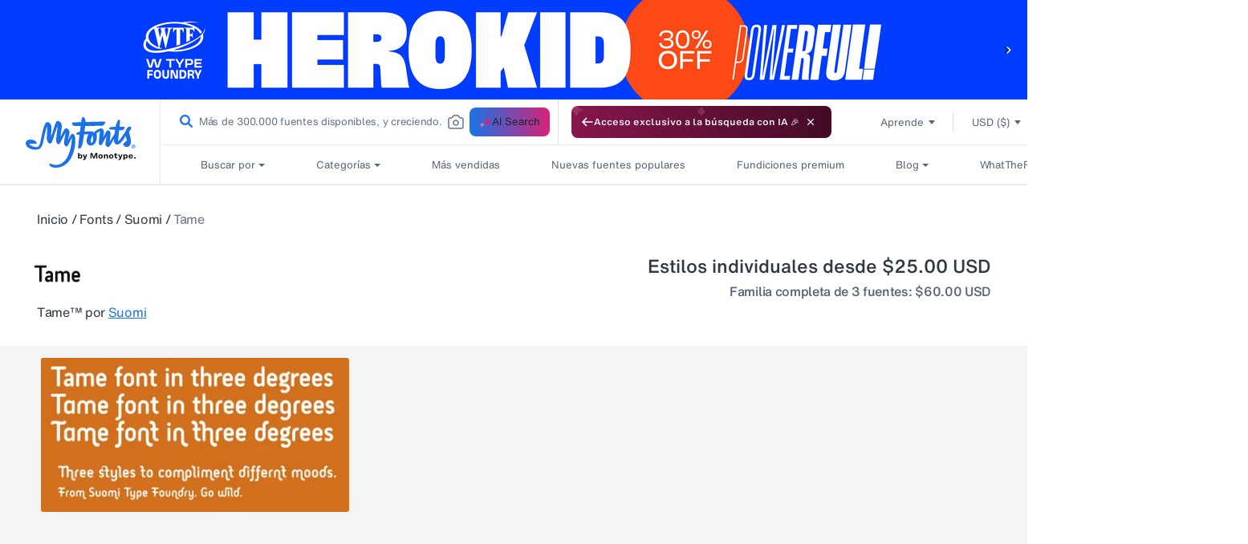

--- FILE ---
content_type: text/css
request_url: https://static.monotype.com/global-cms-header/1.0.15/style.css
body_size: 5757
content:
:root{--c-absolute-white: #ffffff;--c-absolute-black: #000000;--c-transparent: transparent;--c-spirits-25: #fcfcfd;--c-spirits-50: #f9fafb;--c-spirits-100: #f3f4f6;--c-spirits-200: #e7eaee;--c-spirits-300: #dbdfe5;--c-spirits-400: #cfd5dd;--c-spirits-500: #c3cad4;--c-spirits-600: #667488;--c-spirits-700: #576579;--c-spirits-800: #313945;--c-spirits-900: #1e242c;--c-spirits-950: #0e1013;--c-blue-duck-50: #F2F5FD;--c-blue-duck-500: #1A73E8;--c-blue-duck-600: #1766CF;--c-blue-duck-800: #104892;--c-red-babe-50: #FBF1F2;--c-red-babe-600: #C40020;--c-initial-bg: #749AED;--c-magneton-500: #d52377;--c-magneton-600: #bf1f6a;--f-helvetica-text: "HelveticaNowMTText", Helvetica, Arial, sans-serif;--f-helvetica-text-regular: "HelveticaNowMTTextRegular", Helvetica, Arial, sans-serif;--f-helvetica-text-medium: "HelveticaNowMTTextMedium", Helvetica, Arial, sans-serif;--f-helvetica-text-bold: "HelveticaNowMTTextBold", Helvetica, Arial, sans-serif;--f-helvetica-text-micro-medium: "HelveticaNowMTMicroMedium", Helvetica, Arial, sans-serif}.gh-mainheader *:focus:not(.gs__input__search){outline:2px solid var(--c-blue-duck-800);outline-offset:2px}.gh-mainheader *:focus:not(:focus-visible){outline:none}.gh-mainheader *:focus-visible:not(.gs__input__search){outline:2px solid var(--c-blue-duck-800);outline-offset:2px}.gh-mainheader .gh-sliderWrapper .gh-sliderOuter .gh-slide a:focus-visible{outline:2px solid var(--c-absolute-black);outline-offset:2px;box-shadow:0 0 0 4px var(--c-absolute-white);height:calc(100% - 8px)}.gh-mainheader .gh-sliderWrapper span.gh-arrow:focus-visible{outline:2px solid var(--c-absolute-black);outline-offset:2px;box-shadow:0 0 0 4px var(--c-absolute-white)}body.dark-theme{--c-absolute-white: #000000;--c-absolute-black: #ffffff}body.gh-overlay-active:before{background:var(--c-spirits-900);opacity:.5;visibility:visible}body:before{background-color:var(--c-spirits-900);bottom:0;content:"";height:100vh;left:0;opacity:0;position:fixed;right:0;top:0;transition:all .5s ease 0s;visibility:hidden;width:100%;z-index:101}body.has-overlay{overflow:hidden}.gh-mainheader{border-bottom:1px solid var(--c-spirits-200);font-family:var(--f-helvetica-text-regular);font-size:14px}.gh-mainheader .region-header{padding:0;position:relative}.gh-mainheader .gh-header{position:sticky;top:0;z-index:999;display:grid;grid-template-columns:195px 1fr;background-color:var(--c-absolute-white);transition:top .3s ease}.gh-mainheader .gh-header__left{display:block}@media (min-width: 1025px){.gh-mainheader .gh-header{grid-template-columns:200px 1fr;border-right:none}.gh-mainheader .gh-header__left{border-right:none;display:flex;border-right:1px solid var(--c-spirits-200)}.gh-mainheader .gh-header__left *{width:100%;height:100%}.gh-mainheader .gh-header__left .gh-site-name{padding:2px 0 0 2px}.gh-mainheader .gh-header__left .gh-site-name a{font-size:26px;font-size:1.625rem;line-height:1.2;color:var(--c-absolute-black);display:flex;align-items:center;justify-content:center;transition:all .4s ease 0s}.gh-mainheader .gh-header__left .gh-site-name a svg{width:70%;height:auto;transition:width .4s ease}.gh-mainheader .gh-header__left .gh-site-name a:hover svg path{fill:var(--c-absolute-white);transition:fill .4s ease}.gh-mainheader .gh-header__right{border-left:1px solid var(--c-spirits-200);color:var(--c-spirits-700)}.gh-mainheader .gh-header__top-content{display:grid;grid-template-columns:432px 1fr;padding-right:24px;height:56px;transition:all .5s ease 0s}.gh-mainheader .gh-header__search .form-item-search input.form-text{background-color:var(--c-absolute-white);height:55px;padding:20px 24px 20px 48px}.gh-mainheader .gh-header__search .form-item-search input.form-text::-moz-placeholder{font-size:13px;font-size:.8125rem;color:var(--c-spirits-700)}.gh-mainheader .gh-header__search .form-item-search input.form-text::placeholder{font-size:13px;font-size:.8125rem;color:var(--c-spirits-700)}.gh-mainheader .gh-header__search .form-item-search input.form-text:hover,.gh-mainheader .gh-header__search .form-item-search input.form-text:active{background-color:var(--c-spirits-100)}.gh-mainheader .gh-header__search .form-item-search input.form-text:focus{background-color:var(--c-spirits-100);border-right:1px solid var(--c-spirits-200);color:var(--c-spirits-950)}.gh-mainheader .gh-header__search .form-item-search .cleartext-search{right:24px}}.gh-mainheader .gh-header .close-search-icon.show{display:contents}.gh-mainheader .gh-header .close-search-icon.show:before{content:"";width:8px;height:8px;position:absolute;z-index:4;left:24px;top:23px;border-left:2px solid var(--c-spirits-700);border-bottom:2px solid var(--c-spirits-700);transform:rotate(45deg)}.gh-mainheader .gh-header__mini-menu-and-lang{margin-left:auto;display:flex;justify-content:flex-end;align-items:center}.gh-mainheader .gh-header__mini-menu-and-lang .menu--mini-menu{padding-right:12px;border-right:1px solid var(--c-spirits-200)}.gh-mainheader .gh-header__mini-menu-and-lang .menu--mini-menu .menu{margin:0;padding:0;display:flex}.gh-mainheader .gh-header__mini-menu-and-lang .menu--mini-menu .menu .menu-item a{font-family:var(--f-helvetica-text-regular);font-size:13px;font-size:.8125rem;line-height:16px;color:currentColor;cursor:pointer;display:flex;padding:6px 12px;transition:all .4s ease 0s}.gh-mainheader .gh-header__mini-menu-and-lang .menu--mini-menu .menu .menu-item a:hover{background:var(--c-spirits-100);border-radius:8px;color:var(--c-spirits-900)}.gh-mainheader .gh-header__mini-menu-and-lang .gh-has-language{margin:0}.gh-mainheader .gh-header__mini-menu-and-lang .menu-close-icon svg{height:auto;width:auto;display:inline-block}.gh-mainheader .gh-header__bottom-content{display:grid;grid-template-columns:1fr auto;position:relative;color:var(--c-spirits-700)}@media (min-width: 1025px){.gh-mainheader .gh-header__bottom-content{height:auto!important;padding-left:2px}}.gh-mainheader .gh-header__bottom-content .gh-menu-wrapper{display:flex;flex-direction:column;padding:0 0 48px;justify-content:center;color:var(--c-spirits-700);background-color:var(--c-absolute-white)}@media (min-width: 1025px){.gh-mainheader .gh-header__bottom-content .gh-menu-wrapper{flex-direction:row;padding:0 16px;border-top:1px solid var(--c-spirits-200)}}@media (min-width: 90.0625em){.gh-mainheader .gh-header__bottom-content .gh-menu-wrapper{padding:0 40px}}@media (min-width: 120em){.gh-mainheader .gh-header__bottom-content .gh-menu-wrapper{padding:0 120px}}.gh-mainheader .gh-header__bottom-content .gh-menu-wrapper ul.gh-menu{margin:0;list-style:none;width:100%;padding:0;cursor:pointer;color:currentColor;transition:all .5s ease 0s;font-family:var(--f-helvetica-text-regular)}.gh-mainheader .gh-header__bottom-content .gh-menu-wrapper ul.gh-menu:last-child{margin-bottom:32px}@media (min-width: 1025px){.gh-mainheader .gh-header__bottom-content .gh-menu-wrapper ul.gh-menu{max-height:48px;max-width:101px;display:flex;justify-content:center;align-items:center}.gh-mainheader .gh-header__bottom-content .gh-menu-wrapper ul.gh-menu:last-child{margin-bottom:0}}@media (min-width: 80em){.gh-mainheader .gh-header__bottom-content .gh-menu-wrapper ul.gh-menu{max-width:unset;width:auto;padding:0 32px}}@media (min-width: 120em){.gh-mainheader .gh-header__bottom-content .gh-menu-wrapper ul.gh-menu{max-width:216px}}.gh-mainheader .gh-header__bottom-content .gh-menu-wrapper ul.gh-menu>li{position:relative;display:flex;font-size:16px;line-height:1.5;width:100%;padding:16px 24px;box-sizing:border-box}@media (min-width: 1025px){.gh-mainheader .gh-header__bottom-content .gh-menu-wrapper ul.gh-menu>li{padding:0;font-size:13px;white-space:nowrap}.gh-mainheader .gh-header__bottom-content .gh-menu-wrapper ul.gh-menu>li a{padding:16px 0;text-align:center;text-decoration:none}}.gh-mainheader .gh-header__bottom-content .gh-menu-wrapper ul.gh-menu>li a,.gh-mainheader .gh-header__bottom-content .gh-menu-wrapper ul.gh-menu>li a:active,.gh-mainheader .gh-header__bottom-content .gh-menu-wrapper ul.gh-menu>li a:hover{width:100%;color:currentColor;cursor:pointer;text-decoration:none}.gh-mainheader .gh-header__bottom-content .gh-menu-wrapper ul.gh-menu.gh-has-submenu>li{position:relative;display:inline-block;width:100%;padding:16px 24px;box-sizing:border-box}.gh-mainheader .gh-header__bottom-content .gh-menu-wrapper ul.gh-menu.gh-has-submenu>li:after{content:"";position:absolute;top:45%;right:28px;pointer-events:none;border-top:5px solid var(--c-spirits-700);border-left:4px solid rgba(0,0,0,0);border-right:4px solid rgba(0,0,0,0);transform:translateY(-50%);transform:rotate(0);transition:transform .5s ease 0s}@media (min-width: 1025px){.gh-mainheader .gh-header__bottom-content .gh-menu-wrapper ul.gh-menu.gh-has-submenu>li:after{top:48%}}@media (min-width: 1025px){.gh-mainheader .gh-header__bottom-content .gh-menu-wrapper ul.gh-menu.gh-has-submenu>li{width:auto;padding:16px 0;margin-right:12px}.gh-mainheader .gh-header__bottom-content .gh-menu-wrapper ul.gh-menu.gh-has-submenu>li:after{right:-12px;border-width:4px}.gh-mainheader .gh-header__bottom-content .gh-menu-wrapper ul.gh-menu.gh-has-submenu>li a{padding:0}}.gh-mainheader .gh-header__bottom-content .gh-menu-wrapper ul.gh-menu.gh-has-submenu.active{color:var(--c-spirits-900);font-family:var(--f-helvetica-text-medium)}@media (min-width: 1025px){.gh-mainheader .gh-header__bottom-content .gh-menu-wrapper ul.gh-menu.gh-has-submenu.active{background-color:var(--c-spirits-100)}}.gh-mainheader .gh-header__bottom-content .gh-menu-wrapper ul.gh-menu.gh-has-submenu.active>li{color:var(--c-spirits-900);transition:all .5s ease 0s}.gh-mainheader .gh-header__bottom-content .gh-menu-wrapper ul.gh-menu.gh-has-submenu.active>li:after{transform:rotate(180deg);transition:transform .5s ease 0s;border-top:5px solid var(--c-spirits-900)}@media (min-width: 1025px){.gh-mainheader .gh-header__bottom-content .gh-menu-wrapper ul.gh-menu.gh-has-submenu.active>li:after{border-top:5px solid var(--c-spirits-900)}}@media (min-width: 1025px){.gh-mainheader .gh-header__bottom-content .gh-menu-wrapper ul.gh-menu:hover{color:var(--c-spirits-900);background-color:var(--c-spirits-50)}.gh-mainheader .gh-header__bottom-content .gh-menu-wrapper ul.gh-menu:hover>li{color:var(--c-spirits-900);transition:all .5s ease 0s}.gh-mainheader .gh-header__bottom-content .gh-menu-wrapper ul.gh-menu:hover>li:after{transition:transform .5s ease 0s;border-top:5px solid var(--c-spirits-900)}}.gh-mainheader .gh-header__bottom-content .gh-menu-wrapper ul.gh-submenu__tabcontent__left>li{padding:0 36px}.gh-mainheader .gh-header__bottom-content .gh-menu-wrapper ul.gh-submenu__tabcontent__left span span{display:inline-block}@media (min-width: 1025px){.gh-mainheader .gh-header__bottom-content .gh-menu-wrapper ul.gh-submenu__tabcontent__left>li{padding:0}}.gh-mainheader .gh-header__bottom-content .gh-menu-wrapper ul.gh-submenu__tabcontent__left>li:after{content:none}.gh-mainheader .gh-header__bottom-content .gh-marketo-cta-title{min-width:192px;padding:0;text-align:center;margin-bottom:0}.gh-mainheader .gh-header__bottom-content .gh-marketo-cta-title a{color:var(--c-spirits-25);display:inline-block;padding:16px 48px;background:var(--c-spirits-950);font-size:13px;font-size:.8125rem;line-height:16px;transition:all .4s ease 0s;text-decoration:none;height:100%;width:100%}.gh-mainheader .gh-header__bottom-content .gh-marketo-cta-title a:hover{background:var(--c-spirits-950)}@media (max-width: 1024px){.gh-mainheader .gh-header__mini-menu-and-lang{margin:0;padding:10px 24px;color:var(--c-spirits-700);gap:12px}.gh-mainheader .gh-header__bottom-content{display:flex;flex-direction:column-reverse}.gh-mainheader .gh-header__bottom-content .gh-block-marketo{margin:0 0 16px}.gh-mainheader .gh-header__bottom-content .gh-block-marketo .gh-marketo-cta-title{text-align:left;border-radius:0;background-color:var(--c-absolute-black);margin-bottom:16px}.gh-mainheader .gh-header__bottom-content .gh-block-marketo .gh-marketo-cta-title a{padding:16px 24px}}.gh-mainheader .m-gh-header__hamburger{padding:14px 24px;display:none}.gh-mainheader .m-gh-header__hamburger_icon{width:24px;height:24px;display:inline-block;margin-right:24px;cursor:pointer}.gh-mainheader .m-gh-header__hamburger .block-system-branding-block .gh-site-name a{line-height:20px}.gh-mainheader .m-gh-header__top-content .gh-dropdown .gh-current-selection{margin-left:4px}.gh-mainheader .m-gh-header__top-content .gh-dropdown:first-child .gh-current-selection{margin-left:0}.gh-mainheader .gh-header-overlay.show{height:100%;width:100%;display:block;position:absolute;top:0;z-index:1000;background:#00000080}.gh-mainheader .m-gh-navigation-menu{transform:translate(0);transition:transform .4s ease 0s;position:fixed;height:100vh;width:100%;max-width:400px;background:var(--c-absolute-white);top:0;z-index:1000;overflow-y:auto}.gh-mainheader .m-gh-navigation-menu.gh-hide{transform:translate(-100%)}.gh-mainheader .m-gh-navigation-menu .gh-dropdown .gh-options li,.gh-mainheader .m-gh-navigation-menu .gh-dropdown .gh-options li a{font-size:13px}.gh-mainheader .m-gh-navigation-menu .gh-dropdown.gh-miniDropdown .gh-options{left:0;right:unset}.gh-mainheader .m-gh-navigation-menu .gh-dropdown.gh-languageDropdown .gh-options{right:0}.gh-mainheader #m-gh-customer{display:none;line-height:8px}.gh-mainheader #m-gh-customer .gh-profileButton{margin-left:-6px;padding:4px 8px}.gh-mainheader #m-gh-customer .gh-profileButton.active{background:var(--c-blue-duck-50);border-radius:8px}.gh-mainheader #m-gh-customer .gh-m-popupWrapper .gh-hover-pop-up{padding:16px;gap:8px}.gh-mainheader #m-gh-customer .gh-m-popupWrapper .gh-login-btn,.gh-mainheader #m-gh-customer .gh-m-popupWrapper .gh-signup{min-width:80px;padding:12px 16px}@media (min-width: 1025px){.gh-mainheader .m-gh-navigation-menu.gh-hide{display:none}}.gh-menu-wrapper .gh-desktop-only,.gh-header .gh-desktop-only,.gh-header__mini-menu-and-lang .gh-desktop-only{display:none}@media (min-width: 1025px){.gh-menu-wrapper .gh-desktop-only,.gh-header .gh-desktop-only,.gh-header__mini-menu-and-lang .gh-desktop-only{display:block}.gh-header .gh-header__search,.gh-menu-wrapper .gh-desktop-only.gh-flex,.gh-header .gh-desktop-only.gh-flex{display:flex;align-items:center}.gh-menu-wrapper .gh-desktop-only.gh-grid,.gh-header .gh-desktop-only.gh-grid{display:grid}}.gh-header .gh-mobile-only,.gh-menu-wrapper .gh-mobile-only{display:block}.gh-header .gh-mobile-only.gh-flex,.gh-menu-wrapper .gh-mobile-only.gh-flex{display:flex}@media (min-width: 1025px){.gh-header .gh-mobile-only.gh-flex,.gh-menu-wrapper .gh-mobile-only.gh-flex{display:none}}@media (min-width: 1025px){.gh-header .gh-mobile-only,.gh-menu-wrapper .gh-mobile-only{display:none}}@-webkit-keyframes slide{0%{opacity:0;margin-top:50px}to{opacity:1;margin-top:0}}@keyframes slide{0%{opacity:0;margin-top:50px}to{opacity:1;margin-top:0}}.gh-submenu{background-color:var(--c-absolute-white);cursor:default;gap:40px;justify-content:flex-start;transition:all .5s ease 0s;width:auto;height:auto;display:none}@media (min-width: 1025px){.gh-submenu{border-radius:12px;min-height:345px;max-width:1056px;padding:32px 56px;position:absolute;top:64px;left:calc(50% - 100px);transition:all .5s ease 0s;transform:translate(-50%);-webkit-animation:slide ease .4s alternate;animation:slide ease .4s alternate}}.gh-submenu__wrapper{display:flex;gap:40px;flex-direction:column}@media (min-width: 1025px){.gh-submenu__wrapper{gap:unset;flex-direction:row}}.gh-submenu .gh-mobile-only .gh-submenu__tabs-wrapper .gh-submenu__tabs__text.gh-has-submenu-items:after{content:"";width:6px;height:6px;position:absolute;right:28px;border-right:2px solid var(--c-spirits-700);border-bottom:2px solid var(--c-spirits-700);transform:rotate(45deg)}.gh-submenu .gh-mobile-only .gh-submenu__tabs-wrapper .gh-submenu__tabs__text.gh-has-submenu-items.gh-tab-active:after{border-color:var(--c-spirits-900);transform:rotate(225deg)}.gh-submenu__tabs{display:flex;flex-direction:column;justify-content:space-between;background-color:var(--c-spirits-50)}@media (min-width: 1025px){.gh-submenu__tabs{background:none}}.gh-submenu__tabs .gh-submenu__mainlink{font-family:var(--f-helvetica-text-micro-medium);font-size:11px;font-size:.6875rem;line-height:16px;padding:12px 32px;cursor:pointer;color:var(--c-spirits-900);width:auto;display:inline-block;text-align:left;transition:all .4s ease 0s;text-decoration:none}.gh-submenu__tabs .gh-submenu__mainlink svg{display:inline-block;width:auto;height:auto;transform:rotate(45deg);margin-left:10px;transition:all .5s ease 0s}.gh-submenu__tabs .gh-submenu__mainlink:hover{background-color:var(--c-spirits-900);color:var(--c-absolute-white)}.gh-submenu__tabs .gh-submenu__mainlink:hover svg>path{fill:var(--c-absolute-white)}@media (min-width: 1025px){.gh-submenu__tabs .gh-submenu__mainlink{font-family:var(--f-helvetica-text-medium);font-size:13px;font-size:.8125rem;padding:12px 16px;border-radius:8px;border:1px solid var(--c-spirits-900);margin-right:auto;background-color:var(--c-absolute-white)}}.gh-submenu__tabs-wrapper{display:flex;flex-direction:column}@media (min-width: 1025px){.gh-submenu__tabs-wrapper{background:none;gap:16px}.gh-submenu__tabs-wrapper+a{margin-top:16px}}a.gh-submenu__tabs__text{display:flex;align-items:center;justify-content:flex-start;font-family:var(--f-helvetica-text-regular);font-size:13px;font-size:.8125rem;line-height:16px;font-weight:400;padding:12px 24px 12px 32px;color:var(--c-spirits-700);width:100%;text-decoration:none;transition:all .5s ease 0s;box-sizing:border-box}.gh-submenu__tabs__text.gh-tab-active{font-family:var(--f-helvetica-text-medium);color:var(--c-spirits-900);display:flex}@media (min-width: 1025px){a.gh-submenu__tabs__text{padding:12px 16px;min-width:242px;max-width:242px;border-radius:8px;font-family:var(--f-helvetica-text-regular);font-size:16px;font-size:1rem;line-height:24px;font-weight:500;color:var(--c-spirits-800)}.gh-submenu__tabs__text:hover{background-color:var(--c-spirits-50);color:var(--c-spirits-900);cursor:pointer}.gh-submenu__tabs__text:focus,.gh-submenu__tabs__text.gh-tab-active{background-color:var(--c-spirits-100)}}.gh-submenu__tabcontent{display:block}@media (min-width: 1025px){.gh-submenu__tabcontent{gap:unset;display:flex}}.gh-submenu__tabcontent__left{padding:0;margin:0;list-style:none;text-align:left;display:flex;flex-direction:column}@media (min-width: 1025px){.gh-submenu__tabcontent__left{gap:8px}}.gh-submenu__tabcontent__left a{padding:12px 16px;text-decoration:none;color:var(--c-spirits-800);font-size:13px;font-size:.8125rem;line-height:16px;font-family:var(--f-helvetica-text-regular);display:flex;justify-content:space-between;align-items:center;transition:all .5s ease 0s}@media (min-width: 1025px){.gh-submenu__tabcontent__left a{min-width:262px;color:var(--c-spirits-700);font-size:16px;font-size:1rem;line-height:24px;letter-spacing:-.02em;border-radius:8px}}.gh-submenu__tabcontent__left a svg{position:relative;top:2px;transition:all .5s ease 0s;display:none;width:auto}@media (min-width: 1025px){.gh-submenu__tabcontent__left a svg{display:block}}.gh-submenu__tabcontent__left a:hover{color:var(--c-spirits-900)}.gh-submenu__tabcontent__left a:hover svg{transform:rotate(45deg)}.gh-submenu__tabcontent__left a:hover svg>path{fill:currentColor}.gh-submenu__tabcontent__right.gh-has-image{width:360px;height:344px;overflow:hidden;border-radius:12px;margin-left:40px}.gh-submenu__tabcontent__right img{width:100%;height:100%;-o-object-fit:cover;object-fit:cover}@media (min-width: 1025px){.style2 .gh-submenu__tabs-wrapper{gap:8px}}.style2 .gh-submenu__tabs__text,.gh-submenu__tabs__text.gh-is-link{padding:12px 32px;text-decoration:none;color:var(--c-spirits-800);font-size:13px;font-size:.8125rem;line-height:16px;font-family:var(--f-helvetica-text-regular);display:flex;justify-content:space-between;align-items:center;transition:all .5s ease 0s}@media (min-width: 1025px){.style2 .gh-submenu__tabs__text,.gh-submenu__tabs__text.gh-is-link{padding:12px 0;min-width:262px;color:var(--c-spirits-700);font-size:16px;font-size:1rem;line-height:24px;letter-spacing:-.02em;background-color:transparent}}.style2 .gh-submenu__tabs__text svg,.gh-submenu__tabs__text.gh-is-link svg{position:relative;top:2px;transition:all .5s ease 0s;display:none;width:auto}@media (min-width: 1025px){.style2 .gh-submenu__tabs__text svg,.gh-submenu__tabs__text.gh-is-link svg{display:block}}.style2 .gh-submenu__tabs__text:hover,.gh-submenu__tabs__text.gh-is-link:hover{color:var(--c-spirits-900)}.style2 .gh-submenu__tabs__text:hover svg,.gh-submenu__tabs__text.gh-is-link:hover svg{transform:rotate(45deg)}.style2 .gh-submenu__tabs__text:hover svg>path,.gh-submenu__tabs__text.gh-is-link:hover svg>path{fill:currentColor}.style2 .gh-mobile-only .gh-submenu__tabs-wrapper .gh-submenu__tabs__text.gh-has-submenu-items:after{display:none}.style2 .gh-text-highlight:hover svg>path{fill:currentColor}.style2 .gh-submenu__tabcontent{display:block}@media (min-width: 1025px){.style2 .gh-submenu__tabcontent{display:flex;flex-direction:row-reverse}.gh-submenu__tabcontent.gh-has-left-tabcontent .gh-submenu__tabcontent__left{margin-left:40px}}.style2 .gh-submenu__tabcontent__left{padding:0;margin:0;list-style:none;text-align:left;display:flex;flex-direction:column}@media (min-width: 1025px){.style2 .gh-submenu__tabcontent__left{gap:8px;width:auto;max-width:262px}}.style2 .gh-submenu__tabcontent__left li:not(:first-child):before{content:"";width:100%;height:1px;background-color:var(--c-spirits-300);display:block;margin:16px 0}.style2 .gh-submenu__tabcontent__left h3{font-family:var(--f-helvetica-text-medium);color:var(--c-spirits-900);font-size:16px;font-size:1rem;line-height:24px;margin-bottom:8px}.style2 .gh-submenu__tabcontent__left p{color:var(--c-spirits-600);font-size:13px;font-size:.8125rem;line-height:16px;font-family:var(--f-helvetica-text-regular);margin-bottom:16px}.style2 .gh-submenu__tabcontent__left p:empty{display:none}.style2 .gh-submenu__tabcontent__left a{padding:0;text-decoration:none;color:var(--c-spirits-800);font-size:13px;font-size:.8125rem;line-height:16px;font-family:var(--f-helvetica-text-regular);display:flex;align-items:center;justify-content:flex-start;transition:all .5s ease 0s;gap:8px}@media (min-width: 1025px){.style2 .gh-submenu__tabcontent__left a{min-width:262px;color:var(--c-spirits-800);font-size:11px;font-size:.6875rem;line-height:16px;letter-spacing:-.02em}}.style2 .gh-submenu__tabcontent__left a svg{position:relative;top:2px;left:0;transition:all .5s ease 0s;display:none;width:auto}@media (min-width: 1025px){.style2 .gh-submenu__tabcontent__left a svg{display:block}}.style2 .gh-submenu__tabcontent__left a:hover{font-family:var(--f-helvetica-text-regular);color:var(--c-spirits-800)}.style2 .gh-submenu__tabcontent__left a:hover svg{transform:translate(5px)}.style2 .gh-submenu__tabcontent__left a:hover svg>path{fill:var(--c-spirits-900)}@media (min-width: 1025px){.gh-sliderWrapper[data-desktop-display=false]{display:none}}@media (max-width: 1024px){.gh-sliderWrapper[data-mobile-display=false]{display:none}}.gh-sliderWrapper{width:100%;margin:0 auto;text-align:center;position:relative;overflow:hidden;display:block}.gh-sliderWrapper.has_image{height:12.4vw}@media (min-width: 1024px){.gh-sliderWrapper.has_image{height:124px}}.gh-sliderOuter{width:100%;height:100%;display:flex;justify-content:flex-start;position:relative;transition:transform .3s ease-in-out}.gh-slide{height:100%;width:100%;color:var(--c-absolute-white);background-color:var(--c-spirits-50);flex-shrink:0;display:flex;justify-content:center;align-items:center}.gh-slide a{color:var(--c-absolute-white);text-decoration:none;display:flex;justify-content:center}.gh-slide a img{max-height:100%;max-width:100%;object-fit:cover}.gh-slide a p{margin:0;padding:10px 32px}.gh-slide.text-banner{height:auto}.gh-slide.text-banner a p{color:inherit;font-size:13px}.gh-arrow{position:absolute;top:50%;transform:translateY(-50%);cursor:pointer;width:50px;height:80%;line-height:1;display:flex;justify-content:center;align-items:center;z-index:1}.gh-arrow.gh-prev{left:0}.gh-arrow.gh-next{right:0}.m-gh-header__search{width:24px;height:45px;display:flex;justify-content:center;align-items:center;cursor:pointer;display:none}@media screen and (max-width: 1024px){.m-gh-header__search{display:flex}}.gh-dropdown{position:relative;display:inline-block;margin:0 12px;width:auto}.gh-dropdown:not(:nth-child(2)):before{content:"";width:1px;height:24px;background-color:var(--c-spirits-300);display:inline-block;position:absolute;left:-12px;top:50%;transform:translateY(-50%)}.gh-miniDropdown:before{display:none}.gh-current-selection{cursor:pointer;display:flex;padding:8px 24px 8px 12px;border-radius:8px;position:relative;color:var(--c-spirits-700);font-size:13px;font-family:var(--f-helvetica-text)}.gh-current-selection:after{content:"";position:absolute;top:44%;right:10px;pointer-events:none;border-top:5px solid var(--c-spirits-700);border-left:4px solid rgba(0,0,0,0);border-right:4px solid rgba(0,0,0,0);transform-origin:center;transform:rotate(0);transition:transform .5s ease 0s}.gh-dropdown:hover .gh-current-selection,.gh-dropdown.open .gh-current-selection{color:var(--c-spirits-900)}.gh-dropdown:hover .gh-current-selection{background-color:var(--c-spirits-50)}.gh-dropdown.open .gh-current-selection{background-color:var(--c-spirits-100)}.gh-dropdown:hover .gh-current-selection:after{border-top:5px solid var(--c-spirits-900)}.gh-dropdown.open .gh-current-selection:after{transform:rotate(180deg);border-top:5px solid var(--c-spirits-900)}.gh-options,.gh-nested-options{display:none;position:absolute;top:calc(100% + 4px);right:0;z-index:1;background-color:var(--c-absolute-white);border:1px solid var(--c-spirits-300);box-shadow:0 7.448px 15.162px #3749510d,0 25.017px 50.927px #37495112,0 112px 228px #3749511f;list-style:none;padding:8px;margin:0;border-radius:8px;max-height:max-content;overflow-y:unset}.gh-currencyDropdown .gh-options{max-height:208px;overflow-y:auto}.gh-options li{padding:0;text-align:left;white-space:nowrap;border-radius:8px;cursor:pointer;margin-bottom:4px;position:relative;font-family:var(--f-helvetica-text-regular);font-size:13px;line-height:16px;color:var(--c-spirits-900)}.gh-languageDropdown .gh-options li,.gh-currencyDropdown .gh-options li{padding:12px 16px}.gh-options li a,.gh-options li button,.gh-nested-current-option{position:relative;padding:12px 16px;display:inline-block;text-decoration:none;color:var(--c-spirits-900);width:100%;box-sizing:border-box;border-radius:8px;border:0;text-align:left;background-color:var(--c-absolute-white);cursor:pointer;font-family:var(--f-helvetica-text-regular);font-size:13px;line-height:16px}.gh-dropdown ul.gh-nested-options{display:none;top:0;left:104%;width:min-content}.gh-dropdown .gh-nested-dropdown.open ul.gh-nested-options{display:block}.gh-options li:last-child{margin-bottom:0}.gh-options li:hover,.gh-options li a:hover,.gh-options li button:hover,.gh-nested-dropdown .gh-nested-current-option:hover{background-color:var(--c-blue-duck-50)}.gh-options li.active,.gh-nested-dropdown.open .gh-nested-current-option{background-color:var(--c-blue-duck-500);color:var(--c-absolute-white)}.gh-options li .gh-highlight{color:var(--c-red-babe-600)}.gh-options li .gh-highlight:hover{background-color:var(--c-red-babe-50);color:var(--c-red-babe-600)}.gh-nested-dropdown .gh-nested-current-option:after{content:"";position:absolute;top:45%;right:18px;pointer-events:none;border-top:5px solid var(--c-spirits-600);border-left:4px solid rgba(0,0,0,0);border-right:4px solid rgba(0,0,0,0);transform:translateY(-50%);transform:rotate(-90deg)}.gh-nested-dropdown.open .gh-nested-current-option:after{border-top:5px solid var(--c-absolute-white)}#gh-user_initial{display:inline-block;width:24px;height:24px;text-align:center;background-color:var(--c-initial-bg);color:var(--c-absolute-white);border-radius:50%;line-height:24px}@media (max-width: 1024px){.gh-mainheader .m-gh-header__hamburger{display:flex;align-items:center}.gh-dropdown{margin:0}.gh-header__mini-menu-and-lang .gh-miniDropdown,.gh-header__mini-menu-and-lang .gh-languageDropdown,.gh-header__mini-menu-and-lang .gh-currencyDropdown{display:none}.gh-profile{gap:12px}.gh-mainheader .gh-header__bottom-content .gh-marketo-cta-title a{width:100%;text-align:left;padding:16px 24px;box-sizing:border-box;display:flex;justify-content:space-between;align-items:center}.gh-mainheader .gh-header__bottom-content .gh-marketo-cta-title a svg{transform:rotate(45deg)}.m-gh-navigation-menu .gh-dropdown:not(:nth-child(1)):before{content:"";width:1px;height:24px;background-color:var(--c-spirits-300);display:inline-block;position:absolute;left:0;top:50%;transform:translateY(-50%)}.m-gh-navigation-menu .gh-miniDropdown:before{display:none}.m-gh-navigation-menu .gh-options li a,.m-gh-navigation-menu .gh-options li button,.m-gh-navigation-menu .gh-nested-current-option{font-size:13px}.m-gh-navigation-menu .gh-dropdown ul.gh-nested-options{position:relative;box-sizing:border-box;width:100%;left:0;border:0;box-shadow:none;background-color:var(--c-absolute-white)}.m-gh-navigation-menu .gh-nested-dropdown .gh-nested-current-option:after{transform:rotate(0);transition:transform .5s ease 0s}.m-gh-navigation-menu .gh-nested-dropdown.open .gh-nested-current-option:after{border-top:5px solid var(--c-absolute-white);transform:rotate(180deg)}.m-gh-navigation-menu .gh-currencyDropdown .gh-options{max-height:208px;overflow-y:auto}.m-gh-navigation-menu .gh-header__bottom-content .gh-marketo-cta-title{margin-bottom:16px}.m-gh-navigation-menu .gh-submenu__tabcontent__left{width:100%}.m-gh-navigation-menu .gh-submenu__tabs .gh-submenu__mainlink{display:flex;justify-content:space-between;padding:12px 28px 12px 32px}.m-gh-navigation-menu .style2 .gh-submenu__content{display:none}}#gh-customer,#m-gh-customer{position:relative;display:none}#gh-customer{margin-left:12px}.gh-profile{display:flex;justify-content:center;align-items:center}#gh-profile .gh-dropdown{display:none}#gh-profile .gh-dropdown:before{display:none}#gh-profile .gh-login-btn{text-decoration:none;padding:8px 12px;border-radius:8px;background-color:var(--c-blue-duck-500);color:var(--c-absolute-white);border:0;cursor:pointer;font:revert}#gh-profile .gh-login-btn:hover{background-color:var(--c-blue-duck-600)}.gh-popupWrapper,.gh-m-popupWrapper{display:none;position:absolute;top:28px;right:0;z-index:9999999999;white-space:nowrap}.gh-popupWrapper.active,.gh-m-popupWrapper.active{display:block}.gh-hover-pop-up{display:flex;flex-direction:column;padding:16px 24px;gap:16px;align-items:flex-start;border-radius:8px;border:1px solid var(--c-spirits-500);background:var(--c-spirits-50);box-shadow:0 7.448114395141602px 15.162232398986816px #3749510d,0 25.016666412353516px 50.92678451538086px #37495112,0 112px 228px #3749513d}.gh-signup-msg{width:100%;display:flex;flex-direction:column;justify-content:center;align-items:flex-start;gap:8px;color:var(--c-spirits-800)}.gh-signup-msg h1,.gh-signup-msg h2,.gh-signup-msg h3,.gh-signup-msg h4,.gh-signup-msg h5,.gh-signup-msg h6{font-family:var(--f-helvetica-text-medium);font-size:19px;font-weight:500;line-height:24px;margin:0}.gh-signup-msg div{font-family:var(--f-helvetica-text-regular);font-size:13px;font-weight:400;line-height:16px;text-align:start}.gh-signup-msg div span{font-family:var(--f-helvetica-text-bold);font-weight:700;font-size:13px;line-height:16px;letter-spacing:0}#gh-profile .gh-signup{color:var(--c-absolute-white);display:flex;padding:12px 16px;justify-content:center;align-items:center;gap:8px;background:var(--c-magneton-500);border-radius:8px;text-decoration:none;font-family:var(--f-helvetica-text-medium);font-size:13px;font-weight:500;line-height:16px;letter-spacing:0;border:0;cursor:pointer}#gh-profile .gh-signup:hover{background:var(--c-magneton-600)}#gh-cart{position:relative;cursor:pointer;padding:8px 12px;line-height:8px;display:inline-block}#gh-cart:hover{background:var(--c-spirits-50);border-radius:8px}#gh-cart:hover svg path{fill:var(--c-spirits-800)}#gh-cart-count{color:var(--c-absolute-white);font-size:11px;display:flex;padding:0 4px;flex-direction:column;justify-content:center;align-items:center;gap:10px;position:absolute;right:5px;top:-4px;border-radius:30px;border:1.5px solid var(--c-absolute-white);background:var(--c-magneton-500);height:16px;min-width:7px;box-sizing:content-box}.m-gh-header__mini-menu-and-lang{display:flex;align-items:center;justify-content:space-between;margin:16px 24px 32px}.m-gh-menu-close-icon{width:24px;height:24px;display:flex;justify-content:center;align-items:center;cursor:pointer}#gh-email-verification{background-color:var(--c-spirits-700);color:var(--c-absolute-white);font-size:13px;font-family:var(--f-helvetica-text-medium);display:flex;justify-content:center;align-items:center;padding:12px 24px}#gh-email-verification:empty{display:none}#gh-email-verification p{font-size:13px;line-height:16px;font-weight:500;font-family:var(--f-helvetica-text-medium);letter-spacing:normal}#gh-email-verification a{text-decoration:underline;color:currentColor}@media (max-width: 1024px){#gh-email-verification a{display:block;text-align:center}}.gh-header.gh-fixed-header{position:fixed;width:100%;top:0;border-bottom:1px solid var(--c-spirits-200)}.mt-modal-content{padding:16px 24px 0;display:flex;flex-direction:column;overflow-y:auto;color:var(--c-spirits-900)}.mt-modal-content p{font-family:var(--f-helvetica-text-regular);margin-top:0;font-size:13px}.mt-modal-content img{width:100%;border-radius:16px;max-height:236px}.mt-modal-content .mt-heading{font-family:var(--f-helvetica-text-medium);font-size:16px;padding-block:16px;margin:0}.mt-plan{margin:0 -24px;padding:24px;border-top:1px solid var(--c-spirits-300);flex:1}.mt-plan-header{display:flex;justify-content:space-between;align-items:center;margin-bottom:24px}.mt-plan-header .mt-plan-title{display:flex;justify-content:center;align-items:center;gap:8px}.mt-plan-header h2{margin:0;font-family:var(--f-helvetica-text-bold);font-size:19px;font-weight:400;line-height:24px;color:var(--c-spirits-900)}.mt-plan-content{display:flex;flex-wrap:wrap;column-gap:32px;row-gap:16px}.mt-plan-row{display:grid;grid-template-columns:16px 1fr;justify-content:center;align-items:flex-start;gap:16px;flex-basis:calc(50% - 16px);font-size:13px;font-family:var(--f-helvetica-text-regular)}.mt-sidebar-modal.active{transform:translate(-100%)}.mt-overlay.active{display:block}.mt-modal-footer{font-family:var(--f-helvetica-text-regular);font-size:13px;width:100%;padding:8px 24px;background-color:#f3f3f9;border-top:1px solid var(--c-spirits-300);margin:0 -24px;display:flex;align-items:center;flex-shrink:0;box-sizing:content-box}.mt-modal-footer p{margin:0}.mt-modal-footer a{text-decoration:none;color:var(--c-blue-duck-500)}.mt-modal-footer a span{position:relative;top:2px;left:4px;height:18px}.mt-price-list{padding:0;margin:0}.mt-price-list li{display:none;font-family:var(--f-helvetica-text-bold);font-size:19px;line-height:24px;font-weight:400}.explore-subscriptions.USD .mt-price-list li[data-currency=USD],.explore-subscriptions.GBP .mt-price-list li[data-currency=GBP],.explore-subscriptions.EUR .mt-price-list li[data-currency=EUR],.explore-subscriptions.AUD .mt-price-list li[data-currency=AUD],.explore-subscriptions.JPY .mt-price-list li[data-currency=JPY],.explore-subscriptions.BRL .mt-price-list li[data-currency=BRL],.explore-subscriptions.CAD .mt-price-list li[data-currency=CAD],.explore-subscriptions.NZD .mt-price-list li[data-currency=NZD]{display:block}.mt-icon-plan{background-image:url(https://cms.myfonts.com/sites/default/files/2025-01/icon-sprite-v3_111.png);background-repeat:no-repeat}.mt-icon{width:16px;height:24px;display:inline-block;overflow:hidden;background-size:auto 24px}.mt-plan-title .mt-icon{background-size:auto 1.28em;position:relative;top:2px}.mt-icon-arrow{background-image:url(https://cms.myfonts.com/sites/default/files/2025-01/icon-sprite-v3_111.png);background-repeat:no-repeat;background-position-x:-208px}.mt-plan .mt-cta{font-family:var(--f-helvetica-text-micro-medium);font-size:11px;line-height:16px;padding:8px 12px;border-radius:8px;background-color:var(--c-magneton-500);color:var(--c-absolute-white);text-decoration:none;display:inline-block;margin-top:24px;cursor:pointer}.mt-plan .mt-cta:hover{background-color:var(--c-magneton-600)}@media (width < 520px){.mt-modal-header{padding:16px}.mt-modal-header .mt-header-title{gap:8px}.mt-modal-header div h2{font-size:16px}.mt-sidebar-modal{width:100%;right:-100%;top:66px;border-radius:16px 16px 0 0;height:calc(100% - 66px)}.mt-close-btn{background-color:var(--c-absolute-white);border:none;border-radius:50%;cursor:pointer;position:relative;top:-70px;width:32px;height:32px;display:flex;justify-content:center;align-items:center}.mt-plan-row{flex-basis:100%}}


--- FILE ---
content_type: text/javascript
request_url: https://static.monotype.com/search/search-results-page_lib_app/4.14.0/lib_app-987496607.js
body_size: 244
content:
(self.webpackChunk_monotype_search_results_page_lib_app=self.webpackChunk_monotype_search_results_page_lib_app||[]).push([["node_modules_prop-types_index_js"],{856:(e,r,t)=>{"use strict";var n=t(7183);function p(){}function o(){}o.resetWarningCache=p,e.exports=function(){function e(e,r,t,p,o,s){if(s!==n){var a=new Error("Calling PropTypes validators directly is not supported by the `prop-types` package. Use PropTypes.checkPropTypes() to call them. Read more at http://fb.me/use-check-prop-types");throw a.name="Invariant Violation",a}}function r(){return e}e.isRequired=e;var t={array:e,bigint:e,bool:e,func:e,number:e,object:e,string:e,symbol:e,any:e,arrayOf:r,element:e,elementType:e,instanceOf:r,node:e,objectOf:r,oneOf:r,oneOfType:r,shape:r,exact:r,checkPropTypes:o,resetWarningCache:p};return t.PropTypes=t,t}},7183:e=>{"use strict";e.exports="SECRET_DO_NOT_PASS_THIS_OR_YOU_WILL_BE_FIRED"},7598:(e,r,t)=>{e.exports=t(856)()}}]);